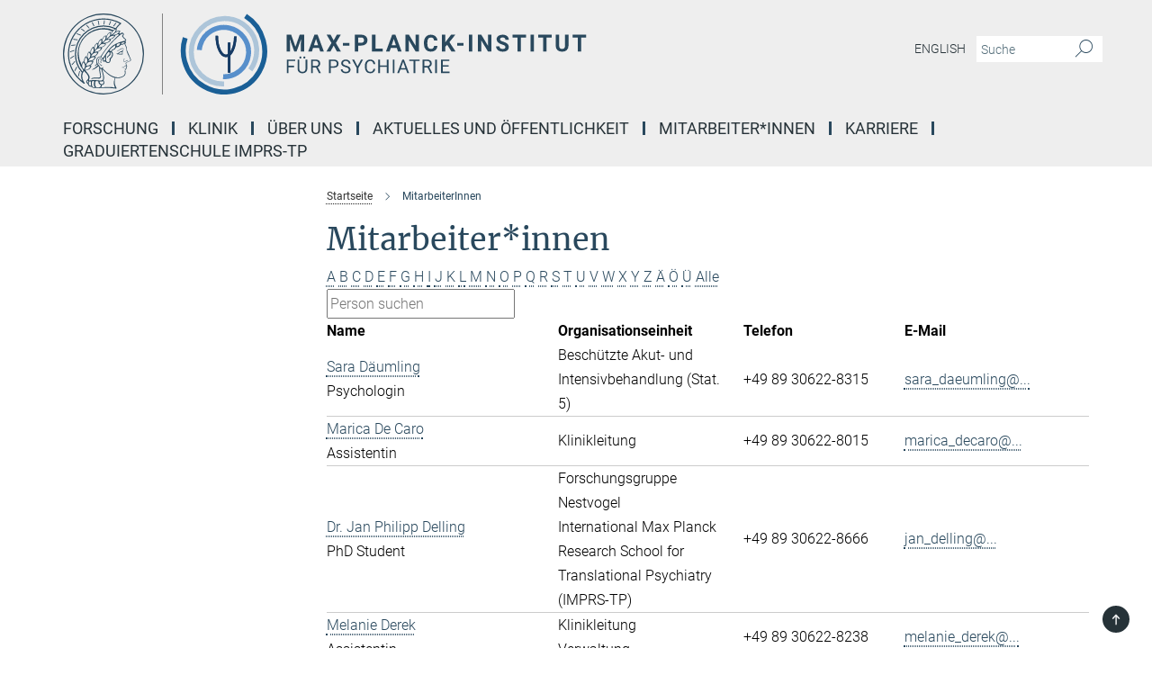

--- FILE ---
content_type: text/html; charset=utf-8
request_url: https://www.psych.mpg.de/24419/staff?letter=D&previous_letter=P
body_size: 14778
content:
<!DOCTYPE html>
<html prefix="og: http://ogp.me/ns#" lang="de">
<head>
  <meta http-equiv="X-UA-Compatible" content="IE=edge">
  <meta content="width=device-width, initial-scale=1.0" name="viewport">
  <meta http-equiv="Content-Type" content="text/html; charset=utf-8"/>
  <title>MitarbeiterInnen</title>
  
  <meta name="keywords" content="" /><meta name="description" content="" />
  
  
<meta property="og:title" content="MitarbeiterInnen">
<meta property="og:description" content="">
<meta property="og:type" content="website">
<meta property="og:url" content="https://www.psych.mpg.de/24419/staff">
<meta property="og:image" content="https://www.psych.mpg.de/assets/og-logo-281c44f14f2114ed3fe50e666618ff96341055a2f8ce31aa0fd70471a30ca9ed.jpg">


  
  


  <meta name="msapplication-TileColor" content="#fff" />
<meta name="msapplication-square70x70logo" content="/assets/touch-icon-70x70-16c94b19254f9bb0c9f8e8747559f16c0a37fd015be1b4a30d7d1b03ed51f755.png" />
<meta name="msapplication-square150x150logo" content="/assets/touch-icon-150x150-3b1e0a32c3b2d24a1f1f18502efcb8f9e198bf2fc47e73c627d581ffae537142.png" />
<meta name="msapplication-wide310x150logo" content="/assets/touch-icon-310x150-067a0b4236ec2cdc70297273ab6bf1fc2dcf6cc556a62eab064bbfa4f5256461.png" />
<meta name="msapplication-square310x310logo" content="/assets/touch-icon-310x310-d33ffcdc109f9ad965a6892ec61d444da69646747bd88a4ce7fe3d3204c3bf0b.png" />
<link rel="apple-touch-icon" type="image/png" href="/assets/touch-icon-180x180-a3e396f9294afe6618861344bef35fc0075f9631fe80702eb259befcd682a42c.png" sizes="180x180">
<link rel="icon" type="image/png" href="/assets/touch-icon-32x32-143e3880a2e335e870552727a7f643a88be592ac74a53067012b5c0528002367.png" sizes="32x32">

  <link rel="preload" href="/assets/roboto-v20-latin-ext_latin_greek-ext_greek_cyrillic-ext_cyrillic-700-8d2872cf0efbd26ce09519f2ebe27fb09f148125cf65964890cc98562e8d7aa3.woff2" as="font" type="font/woff2" crossorigin="anonymous">
  
  
  
  <script>var ROOT_PATH = '/';var LANGUAGE = 'de';var PATH_TO_CMS = 'https://mpipsykl.iedit.mpg.de';var INSTANCE_NAME = 'mpipsykl';</script>
  
      <link rel="stylesheet" media="all" href="/assets/responsive_live_blue-1d7255b4d015a52b4e4627dda8f2c44a02457e7c528b50cb5bb21b31a3d27288.css" />
    <link rel="stylesheet" media="all" href="/assets/responsive/headerstylesheets/mpipsykl-header-17229aa9441ef1022277745d771b5ef1fb05dda3a9d7b887295dbfc985a2a810.css" />

<script>
  window.addEventListener("load", function() {
    var linkElement = document.createElement("link");
    linkElement.rel="stylesheet";
    linkElement.href="/assets/katex/katex-4c5cd0d7a0c68fd03f44bf90378c50838ac39ebc09d5f02a7a9169be65ab4d65.css";
    linkElement.media="all";
    document.head.appendChild(linkElement);
  });
</script>


  

  

  <script>
  if(!window.DCLGuard) {
    window.DCLGuard=true;
  }
</script>
<script type="module">
//<![CDATA[
document.body.addEventListener('Base',function(){  (function (global) {
    if (global.MpgApp && global.MpgApp.object) {
      global.MpgApp.object.id = +'24419';
    }
  }(window));
});
/*-=deferred=-*/
//]]>
</script>
  <link rel="canonical" href="https://www.psych.mpg.de/24419/staff" />


  
  <meta name="csrf-param" content="authenticity_token" />
<meta name="csrf-token" content="hE-QPD2asnMB5yerin0YKlpKGrWEesPMelXpw0yUDzD43-coVrdBH-gpAJArguK_HyZkkiJYr1LCKBwCEXEG_w" />
  <meta name="generator" content="JustRelate CX Cloud (www.justrelate.com)" />
  
  
      <link rel="alternate" hreflang="de" href="https://www.psych.mpg.de/24419/staff" />


  
    <script type="module" >
      window.allHash = { 'manifest':'/assets/manifest-04024382391bb910584145d8113cf35ef376b55d125bb4516cebeb14ce788597','responsive/modules/display_pubman_reference_counter':'/assets/responsive/modules/display_pubman_reference_counter-8150b81b51110bc3ec7a4dc03078feda26b48c0226aee02029ee6cf7d5a3b87e','responsive/modules/video_module':'/assets/responsive/modules/video_module-231e7a8449475283e1c1a0c7348d56fd29107c9b0d141c824f3bd51bb4f71c10','responsive/live/annual_report_overview':'/assets/responsive/live/annual_report_overview-f7e7c3f45d3666234c0259e10c56456d695ae3c2df7a7d60809b7c64ce52b732','responsive/live/annual_review_overview':'/assets/responsive/live/annual_review_overview-49341d85de5d249f2de9b520154d516e9b4390cbf17a523d5731934d3b9089ec','responsive/live/deferred-picture-loader':'/assets/responsive/live/deferred-picture-loader-088fb2b6bedef1b9972192d465bc79afd9cbe81cefd785b8f8698056aa04cf93','responsive/live/employee':'/assets/responsive/live/employee-ac8cd3e48754c26d9eaf9f9965ab06aca171804411f359cbccd54a69e89bc31c','responsive/live/employee_landing_page':'/assets/responsive/live/employee_landing_page-ac8cd3e48754c26d9eaf9f9965ab06aca171804411f359cbccd54a69e89bc31c','responsive/live/employee_search':'/assets/responsive/live/employee_search-47a41df3fc7a7dea603765ad3806515b07efaddd7cf02a8d9038bdce6fa548a1','responsive/live/event_overview':'/assets/responsive/live/event_overview-817c26c3dfe343bed2eddac7dd37b6638da92babec077a826fde45294ed63f3c','responsive/live/gallery_overview':'/assets/responsive/live/gallery_overview-459edb4dec983cc03e8658fafc1f9df7e9d1c78786c31d9864e109a04fde3be7','responsive/live/institute_page':'/assets/responsive/live/institute_page-03ec6d8aaec2eff8a6c1522f54abf44608299523f838fc7d14db1e68d8ec0c7a','responsive/live/institutes_map':'/assets/responsive/live/institutes_map-588c0307e4a797238ba50134c823708bd3d8d640157dc87cf24b592ecdbd874e','responsive/live/job_board':'/assets/responsive/live/job_board-0db2f3e92fdcd350960e469870b9bef95adc9b08e90418d17a0977ae0a9ec8fd','responsive/live/newsroom':'/assets/responsive/live/newsroom-c8be313dabf63d1ee1e51af14f32628f2c0b54a5ef41ce999b8bd024dc64cad2','responsive/live/organigramm':'/assets/responsive/live/organigramm-18444677e2dce6a3c2138ce8d4a01aca7e84b3ea9ffc175b801208634555d8ff','responsive/live/research_page':'/assets/responsive/live/research_page-c8be313dabf63d1ee1e51af14f32628f2c0b54a5ef41ce999b8bd024dc64cad2','responsive/live/science_gallery_overview':'/assets/responsive/live/science_gallery_overview-5c87ac26683fe2f4315159efefa651462b87429147b8f9504423742e6b7f7785','responsive/live/tabcard':'/assets/responsive/live/tabcard-be5f79406a0a3cc678ea330446a0c4edde31069050268b66ce75cfda3592da0d','live/advent_calendar':'/assets/live/advent_calendar-4ef7ec5654db2e7d38c778dc295aec19318d2c1afcbbf6ac4bfc2dde87c57f12','live/employee':'/assets/live/employee-fb8f504a3309f25dbdd8d3cf3d3f55c597964116d5af01a0ba720e7faa186337','live/employee_landing_page':'/assets/live/employee_landing_page-fb8f504a3309f25dbdd8d3cf3d3f55c597964116d5af01a0ba720e7faa186337','live/gallery_overview':'/assets/live/gallery_overview-18a0e0553dd83304038b0c94477d177e23b8b98bff7cb6dd36c7c99bf8082d12','live/podcast_page':'/assets/live/podcast_page-fe7023d277ed2b0b7a3228167181231631915515dcf603a33f35de7f4fd9566f','live/video_page':'/assets/live/video_page-62efab78e58bdfd4531ccfc9fe3601ea90abeb617a6de220c1d09250ba003d37','responsive/mpg_common/live/dropdown_list':'/assets/responsive/mpg_common/live/dropdown_list-71372d52518b3cb50132756313972768fdec1d4fa3ffa38e6655696fe2de5c0b','responsive/mpg_common/live/event_calendar':'/assets/responsive/mpg_common/live/event_calendar-719dd7e7333c7d65af04ddf8e2d244a2646b5f16d0d7f24f75b0bb8c334da6a5','responsive/mpg_common/live/event_registration':'/assets/responsive/mpg_common/live/event_registration-e6771dca098e37c2858ff2b690497f83a2808b6c642e3f4540e8587e1896c84e','responsive/mpg_common/live/expandable':'/assets/responsive/mpg_common/live/expandable-e2143bde3d53151b5ff7279eaab589f3fefb4fd31278ca9064fd6b83b38d5912','responsive/mpg_common/live/gallery_youtube_video':'/assets/responsive/mpg_common/live/gallery_youtube_video-b859711b59a5655b5fa2deb87bd0d137460341c3494a5df957f750c716970382','responsive/mpg_common/live/interactive_table':'/assets/responsive/mpg_common/live/interactive_table-bff65d6297e45592f8608cd64814fc8d23f62cb328a98b482419e4c25a31fdde','responsive/mpg_common/live/intersection-observer':'/assets/responsive/mpg_common/live/intersection-observer-9e55d6cf2aac1d0866ac8588334111b664e643e4e91b10c5cbb42315eb25d974','responsive/mpg_common/live/main_menu':'/assets/responsive/mpg_common/live/main_menu-43966868573e0e775be41cf218e0f15a6399cf3695eb4297bae55004451acada','responsive/mpg_common/live/news_publication_overview':'/assets/responsive/mpg_common/live/news_publication_overview-d1aae55c18bfd7cf46bad48f7392e51fc1b3a3b887bc6312a39e36eaa58936fa','responsive/mpg_common/live/reverse':'/assets/responsive/mpg_common/live/reverse-9d6a32ce7c0f41fbc5249f8919f9c7b76cacd71f216c9e6223c27560acf41c8b','responsive/mpg_common/live/shuffle':'/assets/responsive/mpg_common/live/shuffle-14b053c3d32d46209f0572a91d3240487cd520326247fc2f1c36ea4d3a6035eb','responsive/mpg_common/live/slick_lazyloader':'/assets/responsive/mpg_common/live/slick_lazyloader-ea2704816b84026f362aa3824fcd44450d54dffccb7fca3c853d2f830a5ce412','responsive/mpg_common/live/video':'/assets/responsive/mpg_common/live/video-55b7101b2ac2622a81eba0bdefd94b5c5ddf1476b01f4442c3b1ae855b274dcf','responsive/mpg_common/live/youtube_extension':'/assets/responsive/mpg_common/live/youtube_extension-2b42986b3cae60b7e4153221d501bc0953010efeadda844a2acdc05da907e90f','preview/_pdf_sorting':'/assets/preview/_pdf_sorting-8fa7fd1ef29207b6c9a940e5eca927c26157f93f2a9e78e21de2578e6e06edf0','preview/advent_calendar':'/assets/preview/advent_calendar-4ef7ec5654db2e7d38c778dc295aec19318d2c1afcbbf6ac4bfc2dde87c57f12','preview/annual_review_search':'/assets/preview/annual_review_search-8fa7fd1ef29207b6c9a940e5eca927c26157f93f2a9e78e21de2578e6e06edf0','preview/edit_overlays':'/assets/preview/edit_overlays-cef31afd41d708f542672cc748b72a6b62ed10df9ee0030c11a0892ae937db70','preview/employee':'/assets/preview/employee-fb8f504a3309f25dbdd8d3cf3d3f55c597964116d5af01a0ba720e7faa186337','preview/employee_landing_page':'/assets/preview/employee_landing_page-fb8f504a3309f25dbdd8d3cf3d3f55c597964116d5af01a0ba720e7faa186337','preview/gallery_overview':'/assets/preview/gallery_overview-ca27fbd8e436a0f15e28d60a0a4a5861f7f9817b9cb44cb36ae654ebe03eec2a','preview/lodash':'/assets/preview/lodash-01fbab736a95109fbe4e1857ce7958edc28a78059301871a97ed0459a73f92d2','preview/overlay':'/assets/preview/overlay-4b3006f01cc2a80c44064f57acfdb24229925bbf211ca5a5e202b0be8cd2e66e','preview/overlay_ajax_methods':'/assets/preview/overlay_ajax_methods-0cceedf969995341b0aeb5629069bf5117896d2b053822e99f527e733430de65','preview/pdf_overview':'/assets/preview/pdf_overview-8fa7fd1ef29207b6c9a940e5eca927c26157f93f2a9e78e21de2578e6e06edf0','preview/podcast_page':'/assets/preview/podcast_page-8b696f28fe17c5875ac647a54463d6cf4beda5fa758ba590dd50d4f7d11e02a0','preview/preview':'/assets/preview/preview-7d20d27ffa274bf0336cbf591613fbbffd4fa684d745614240e81e11118b65c2','preview/science_gallery_overview':'/assets/preview/science_gallery_overview-00600feadb223d3b4cb5432a27cc6bee695f2b95225cb9ecf2e9407660ebcc35','preview/video_page':'/assets/preview/video_page-5359db6cf01dcd5736c28abe7e77dabdb4c7caa77184713f32f731d158ced5a8','preview_manifest':'/assets/preview_manifest-04024382391bb910584145d8113cf35ef376b55d125bb4516cebeb14ce788597','editmarker':'/assets/editmarker-b8d0504e39fbfef0acc731ba771c770852ec660f0e5b8990b6d367aefa0d9b9c','live':'/assets/live-4aa8e228b0242df1d2d064070d3be572a1ad3e67fe8c70b092213a5236b38737','print':'/assets/print-08c7a83da7f03ca9674c285c1cc50a85f44241f0bcef84178df198c8e9805c3c','mpg_base':'/assets/mpg_base-161fbafcd07f5fc9b56051e8acd88e712c103faef08a887e51fdcf16814b7446','mpg_fouc':'/assets/mpg_fouc-e8a835d89f91cf9c99be7a651f3ca1d04175934511621130554eef6aa910482c','mpg_amd':'/assets/mpg_amd-7c9ab00ac1b3a8c78cac15f76b6d33ed50bb1347cea217b0848031018ef80c94','mpg_amd_bundle':'/assets/mpg_amd_bundle-932e0d098e1959a6b4654b199e4c02974ab670115222c010a0bcc14756fce071','responsive/friendlycaptcha/widget.module.min':'/assets/responsive/friendlycaptcha/widget.module.min-19cabfb2100ce6916acaa628a50895f333f8ffb6a12387af23054565ee2122f2','responsive/honeybadger.min':'/assets/responsive/honeybadger.min-213763a8258237e8c4d12f0dbd98d8a966023b02f7433c1a05c1bace6ef120ec','responsive_live':'/assets/responsive_live-d4b4a938cbf67a69dc6ba9767c95bb10486874f069e457abc2ad6f53c7126fac','katex/katex':'/assets/katex/katex-ca9d4097b1925d5d729e5c4c7ffcdb44112ba08c53e7183feb26afa6927cc4fd','responsive/tsmodules/cashew':'/assets/responsive/tsmodules/cashew-f2b3a6f988f933937212c2239a5008703225511ab19b4a6d6cbead2e9904ae21','responsive/tsmodules/datahandler':'/assets/responsive/tsmodules/datahandler-18b09253aa824ba684b48d41aea5edb6321851210404bdc3c47922c961181980','responsive/tsmodules/edit-menu':'/assets/responsive/tsmodules/edit-menu-ed8038730fbc4b64d700f28f3ccdcc8c33cc558e1182af3f37b6b4374a3ad3b6','responsive/tsmodules/edit':'/assets/responsive/tsmodules/edit-80ca9b5137f2eeb575e45f3ff1fd611effb73bd27d9f920d5f758c27a4212067','responsive/tsmodules/image-information':'/assets/responsive/tsmodules/image-information-2766379bd0ae7c612169084e5437d5662006eec54acbecba9f83ac8773ac20fa','responsive/tsmodules/languages':'/assets/responsive/tsmodules/languages-33d886fa0f8a758ac8817dfaf505c136d22e86a95988298f3b14cf46c870a586','responsive/tsmodules/menu':'/assets/responsive/tsmodules/menu-dc7cee42b20a68a887e06bb1979d6ecc601ff8dd361b80cc6a8190e33ab7f005','responsive/tsmodules/notify':'/assets/responsive/tsmodules/notify-44b67b61195156d3827af8dfd00797cd327f013dc404720659f2d3da19cf6f77','responsive/tsmodules/virtual-form':'/assets/responsive/tsmodules/virtual-form-31974440dbd9f79534149b9376a63b1f2e0b542abb5ba898e4fbaeef377d66ca' }
    </script>
    <script type="module">
//<![CDATA[
document.body.addEventListener('AMD',function(){    requirejs.config({
      waitSeconds:0,
      paths: allHash
    })
});
/*-=deferred=-*/
//]]>
</script></head>

 <body class="mpipsykl employee_list  language-de" id="top">
  
  
  

<header class="navbar hero navigation-on-bottom">

  <div class="container remove-padding header-main-container">


    <div class="navbar-header">
        <a class="navbar-brand mpg-icon mpg-icon-logo language-de language-deblue" aria-label="Logo Max Planck Institut für Psychiatrie, zur Startseite" href="/"></a>
    </div>

    <div class="lang-search">
      <div class="collapse navbar-collapse bs-navbar-collapse">
        <ul class="hidden-xs hidden-sm nav navbar-nav navbar-right navbar-meta">
          <li class="language-switcher-links">
            
    <a href="/en">English</a>


          </li>
          <li>
            <form class="navbar-form navbar-left search-field hidden-xs" role="search" action="/2464/suchergebnis" accept-charset="UTF-8" method="get">
  <div class="form-group noindex">
    <input class="form-control searchfield"
      name="searchfield"
      placeholder="Suche"
      value=""
      type="search"
      aria-label="Bitte geben Sie einen Suchbegriff ein."
    />
    <button class="btn btn-default searchbutton" aria-label="Suche">
      <i class="mpg-icon mpg-icon-search" role="img" aria-hidden="true"></i>
    </button>
  </div>
</form>
          </li>
          <li>
            
          </li>

        </ul>
      </div>
    </div>


    <div class="navbar-title-wrapper">

      <nav class="navbar navbar-default" aria-label="Hauptnavigation">
        <div class="navbar-header">
          <div class="visible-xs visible-sm">
            <button class="nav-btn navbar-toggle" type="button" data-toggle="collapse" data-target="#main-navigation-container" aria-haspopup="true" aria-expanded="false" aria-label="Hauptnavigations-Schalter">
              <svg width="40" height="40" viewBox="-25 -25 50 50">
                <circle cx="0" cy="0" r="25" fill="none"/>
                <rect class="burgerline-1" x="-15" y="-12" width="30" height="4" fill="black"/>
                <rect class="burgerline-2" x="-15" y="-2" width="30" height="4" fill="black"/>
                <rect class="burgerline-3" x="-15" y="8" width="30" height="4" fill="black"/>
              </svg>
            </button>
          </div>
        </div>

        <div class="collapse navbar-collapse js-navbar-collapse noindex" id="main-navigation-container">

          <div class="mobile-search-pwa-container">
            <div class="mobile-search-container">
              <form class="navbar-form navbar-left search-field visible-sm visible-xs mobile clearfix" role="search" action="/2464/suchergebnis" accept-charset="UTF-8" method="get">
  <div class="form-group noindex">
    <input class="form-control searchfield"
      name="searchfield"
      placeholder="Suche"
      value=""
      type="search"
      aria-label="Bitte geben Sie einen Suchbegriff ein."
    />
    <button class="btn btn-default searchbutton" aria-label="Suche">
      <i class="mpg-icon mpg-icon-search" role="img" aria-hidden="true"></i>
    </button>
  </div>
</form>
            </div>
              
          </div>

          
            <ul class="nav navbar-nav col-xs-12" id="main_nav" data-timestamp="2026-01-21T14:29:21.336Z">
<li class="dropdown mega-dropdown clearfix" tabindex="0" data-positioning="0"><a class="main-navi-item dropdown-toggle undefined" id="Root-de.0" href="/research">Forschung<span></span></a></li>
<li class="dropdown mega-dropdown clearfix" tabindex="0" data-positioning="3">
<a class="main-navi-item dropdown-toggle undefined" id="Root-de.1">Klinik<span class="arrow-dock"></span></a><a class="dropdown-toggle visible-xs visible-sm" data-no-bs-toggle="dropdown" role="button" aria-expanded="false" aria-controls="flyout-Root-de.1"><span class="mpg-icon mpg-icon-down2"></span></a><ul id="flyout-Root-de.1" class="col-xs-12 dropdown-menu  mega-dropdown-menu row">
<li class="col-xs-12 col-sm-4 menu-column"><ul class="main">
<li class="dropdown-title"><a href="/klinik" id="Root-de.1.0.0">Herzlich Willkommen</a></li>
<li class="dropdown-title"><a href="/832979/ambulanzen" id="Root-de.1.0.1">Ambulanzen</a></li>
<li class="dropdown-title"><a href="/tagkliniken" id="Root-de.1.0.2">Tagkliniken</a></li>
<li class="dropdown-title"><a href="/832631/stationen" id="Root-de.1.0.3">Stationen</a></li>
</ul></li>
<li class="col-xs-12 col-sm-4 menu-column"><ul class="main">
<li class="dropdown-title"><a href="/2593653/fuer-patienten-und-besucher" id="Root-de.1.1.0">Für Patient*innen und Besucher*innen</a></li>
<li class="dropdown-title"><a href="/zuweiser" id="Root-de.1.1.1">Für unsere Zuweiser*innen</a></li>
<li class="dropdown-title"><a href="/1448302/clinic" id="Root-de.1.1.2">Klinische Studien</a></li>
</ul></li>
<li class="col-xs-12 col-sm-4 menu-column"><ul class="main">
<li class="dropdown-title"><a href="/833603/therapien" id="Root-de.1.2.0">Therapieangebote</a></li>
<li class="dropdown-title"><a href="/1941099/diagnostik" id="Root-de.1.2.1">Diagnostik</a></li>
<li class="dropdown-title"><a href="/gutachten" id="Root-de.1.2.2">Gutachten</a></li>
</ul></li>
</ul>
</li>
<li class="dropdown mega-dropdown clearfix" tabindex="0" data-positioning="2">
<a class="main-navi-item dropdown-toggle undefined" id="Root-de.2">Über Uns<span class="arrow-dock"></span></a><a class="dropdown-toggle visible-xs visible-sm" data-no-bs-toggle="dropdown" role="button" aria-expanded="false" aria-controls="flyout-Root-de.2"><span class="mpg-icon mpg-icon-down2"></span></a><ul id="flyout-Root-de.2" class="col-xs-12 dropdown-menu  mega-dropdown-menu row">
<li class="col-xs-12 col-sm-4 menu-column"><ul class="main">
<li class="dropdown-title"><a href="/24382/institute" id="Root-de.2.0.0">Ziele des Instituts</a></li>
<li class="dropdown-title"><a href="/40994/organisation" id="Root-de.2.0.1">Organisation</a></li>
<li class="dropdown-title"><a href="/2100012/the_clinic" id="Root-de.2.0.2">Forschungsklinik</a></li>
</ul></li>
<li class="col-xs-12 col-sm-4 menu-column"><ul class="main">
<li class="dropdown-title"><a href="/2147553/history_uc" id="Root-de.2.1.0">Geschichte</a></li>
<li class="dropdown-title"><a href="/49413/archive" id="Root-de.2.1.1">Historisches Archiv</a></li>
<li class="dropdown-title"><a href="/1749518/contact" id="Root-de.2.1.2">Kontakt</a></li>
</ul></li>
</ul>
</li>
<li class="dropdown mega-dropdown clearfix" tabindex="0" data-positioning="3">
<a class="main-navi-item dropdown-toggle undefined" id="Root-de.3">Aktuelles und Öffentlichkeit<span class="arrow-dock"></span></a><a class="dropdown-toggle visible-xs visible-sm" data-no-bs-toggle="dropdown" role="button" aria-expanded="false" aria-controls="flyout-Root-de.3"><span class="mpg-icon mpg-icon-down2"></span></a><ul id="flyout-Root-de.3" class="col-xs-12 dropdown-menu  mega-dropdown-menu row">
<li class="col-xs-12 col-sm-4 menu-column"><ul class="main">
<li class="dropdown-title"><a href="/news" id="Root-de.3.0.0">News</a></li>
<li class="dropdown-title"><a href="/presse" id="Root-de.3.0.1">Unser Institut in der Presse</a></li>
<li class="dropdown-title"><a href="/probandensuche" id="Root-de.3.0.2">Proband*innensuche</a></li>
<li class="dropdown-title"><a href="/2253153/100-jahre" id="Root-de.3.0.3">100 Jahre</a></li>
</ul></li>
<li class="col-xs-12 col-sm-4 menu-column"><ul class="main"><li class="dropdown-title">
<a id="Root-de.3.1.0">Veranstaltungen</a><ul>
<li><a href="/wissenschaftliche-veranstaltungen" id="Root-de.3.1.0.0">Seminare</a></li>
<li><a href="/mindmatters" id="Root-de.3.1.0.1">Reihe "Mind Matters"</a></li>
<li><a href="/2494525/highlights" id="Root-de.3.1.0.2">Highlights</a></li>
</ul>
</li></ul></li>
<li class="col-xs-12 col-sm-4 menu-column"><ul class="main">
<li class="dropdown-title"><a href="/refpsych" id="Root-de.3.2.0">Flüchtlingsprojekt</a></li>
<li class="dropdown-title"><a href="/2007179/yearbook" id="Root-de.3.2.1">Jahrbuchbeiträge</a></li>
<li class="dropdown-title"><a class="external" href="https://www.max-wissen.de/" target="_blank" id="Root-de.3.2.2">Schüler-Lehrer-Portal</a></li>
<li class="dropdown-title"><a href="/2427106/tierversuche" id="Root-de.3.2.3">Tierversuche</a></li>
</ul></li>
</ul>
</li>
<li class="dropdown mega-dropdown clearfix" tabindex="0" data-positioning="0"><a class="main-navi-item dropdown-toggle undefined" id="Root-de.4" href="/24419/staff">Mitarbeiter*innen<span></span></a></li>
<li class="dropdown mega-dropdown clearfix" tabindex="0" data-positioning="2">
<a class="main-navi-item dropdown-toggle undefined" id="Root-de.5">Karriere<span class="arrow-dock"></span></a><a class="dropdown-toggle visible-xs visible-sm" data-no-bs-toggle="dropdown" role="button" aria-expanded="false" aria-controls="flyout-Root-de.5"><span class="mpg-icon mpg-icon-down2"></span></a><ul id="flyout-Root-de.5" class="col-xs-12 dropdown-menu  mega-dropdown-menu row">
<li class="col-xs-12 col-sm-4 menu-column"><ul class="main">
<li class="dropdown-title"><a href="/karriere" id="Root-de.5.0.0">Allgemeines</a></li>
<li class="dropdown-title"><a href="/2280489/chancengleichheit" id="Root-de.5.0.1">Chancengleichheit</a></li>
<li class="dropdown-title"><a href="/2901316/stellenangebote" id="Root-de.5.0.2">Stellenangebote</a></li>
<li class="dropdown-title"><a href="/1461477/phd" id="Root-de.5.0.3">PhD Programme</a></li>
<li class="dropdown-title"><a href="/49773/ausbildung" id="Root-de.5.0.4">Ausbildung für Azubis &amp; Bufdis</a></li>
<li class="dropdown-title"><a href="/1643351/tips" id="Root-de.5.0.5">Tipps zur Bewerbung</a></li>
</ul></li>
<li class="col-xs-12 col-sm-4 menu-column"><ul class="main">
<li class="dropdown-title"><a href="/pj" id="Root-de.5.1.0">Praktisches Jahr (PJ) &amp; Famulatur </a></li>
<li class="dropdown-title"><a href="/1643557/weiterbildung" id="Root-de.5.1.1">Aus- und Weiterbildung für Ärzt*nnen</a></li>
<li class="dropdown-title"><a href="/2964105/weiterbildung-pflege" id="Root-de.5.1.2">Weiterbildung für Pflegekräfte</a></li>
<li class="dropdown-title"><a href="/2959560/aus-und-weiterbildung-fuer-psycholog-innen" id="Root-de.5.1.3">Aus- und Weiterbildung für Psycholog*innen</a></li>
<li class="dropdown-title"><a href="/1633616/funding" id="Root-de.5.1.4">Förderprogramme</a></li>
</ul></li>
</ul>
</li>
<li class="dropdown mega-dropdown clearfix" tabindex="0" data-positioning="0"><a class="main-navi-item dropdown-toggle undefined" id="Root-de.6" href="/2814459/imprs-tp">Graduiertenschule IMPRS-TP<span></span></a></li>
</ul>

          <div class="text-center language-switcher visible-xs visible-sm">
            
    <a href="/en">English</a>


          </div>
        </div>
      </nav>
    </div>
  </div>
</header>

<header class="container-full-width visible-print-block">
  <div class="container">
    <div class="row">
      <div class="col-xs-12">
        <div class="content">
              <span class="mpg-icon mpg-icon-logo custom-print-header language-de">
                Max Planck Institut für Psychiatrie
              </span>
        </div>
      </div>
    </div>
  </div>
</header>

<script type="module">
//<![CDATA[
document.body.addEventListener('Base',function(){  var mainMenu;
  if(typeof MpgCommon != "undefined") {
    mainMenu = new MpgCommon.MainMenu();
  }
});
/*-=deferred=-*/
//]]>
</script>
  
  <div id="page_content">
    <div class="container content-wrapper">
  <div class="row">
    <main>
      <article class="col-md-9 col-md-push-3">
        <div class="content py-0">
          <div class="noindex">
  <nav class="hidden-print" aria-label="Breadcrumb">
    <ol class="breadcrumb clearfix" vocab="http://schema.org/" typeof="BreadcrumbList">

          <li class="breadcrumb-item" property="itemListElement" typeof="ListItem">
            <a property="item"
               typeof="WebPage"
               href="/"
               class=""
               title="">
              <span property="name">Startseite</span>
            </a>
            <meta property="position" content="1">
          </li>
      <li class="breadcrumb-item active" property="itemListElement" typeof="ListItem" aria-current="page">
        <span property="name">MitarbeiterInnen</span>
        <meta property="position" content="2">
      </li>
    </ol>
  </nav>
</div>


        </div>
        

    <h1 class="page-titledesc">Mitarbeiter*innen</h1>
    <div class="meta-information">
      
    </div>
    <div class="employee_list">
        <div class="search_letters">
          <div class="dotted_line"></div>

          <div class="letters"><a class="" href="/24419/staff?letter=A&amp;previous_letter=D">A</a> <a class="" href="/24419/staff?letter=B&amp;previous_letter=D">B</a> <a class="" href="/24419/staff?letter=C&amp;previous_letter=D">C</a> <a class="current" href="/24419/staff?letter=D&amp;previous_letter=D">D</a> <a class="" href="/24419/staff?letter=E&amp;previous_letter=D">E</a> <a class="" href="/24419/staff?letter=F&amp;previous_letter=D">F</a> <a class="" href="/24419/staff?letter=G&amp;previous_letter=D">G</a> <a class="" href="/24419/staff?letter=H&amp;previous_letter=D">H</a> <a class="" href="/24419/staff?letter=I&amp;previous_letter=D">I</a> <a class="" href="/24419/staff?letter=J&amp;previous_letter=D">J</a> <a class="" href="/24419/staff?letter=K&amp;previous_letter=D">K</a> <a class="" href="/24419/staff?letter=L&amp;previous_letter=D">L</a> <a class="" href="/24419/staff?letter=M&amp;previous_letter=D">M</a> <a class="" href="/24419/staff?letter=N&amp;previous_letter=D">N</a> <a class="" href="/24419/staff?letter=O&amp;previous_letter=D">O</a> <a class="" href="/24419/staff?letter=P&amp;previous_letter=D">P</a> <a class="" href="/24419/staff?letter=Q&amp;previous_letter=D">Q</a> <a class="" href="/24419/staff?letter=R&amp;previous_letter=D">R</a> <a class="" href="/24419/staff?letter=S&amp;previous_letter=D">S</a> <a class="" href="/24419/staff?letter=T&amp;previous_letter=D">T</a> <a class="" href="/24419/staff?letter=U&amp;previous_letter=D">U</a> <a class="" href="/24419/staff?letter=V&amp;previous_letter=D">V</a> <a class="" href="/24419/staff?letter=W&amp;previous_letter=D">W</a> <a class="" href="/24419/staff?letter=X&amp;previous_letter=D">X</a> <a class="" href="/24419/staff?letter=Y&amp;previous_letter=D">Y</a> <a class="" href="/24419/staff?letter=Z&amp;previous_letter=D">Z</a> <a class="" href="/24419/staff?letter=%C3%84&amp;previous_letter=D">Ä</a> <a class="" href="/24419/staff?letter=%C3%96&amp;previous_letter=D">Ö</a> <a class="" href="/24419/staff?letter=%C3%9C&amp;previous_letter=D">Ü</a> <a class=" all" href="/24419/staff?letter=Alle&amp;previous_letter=D">Alle</a></div>

          <div class="search">
            <form action="/24419/staff" accept-charset="UTF-8" method="post"><input type="hidden" name="authenticity_token" value="OhLQVDv28cbG6ASDVwTXVKPkN_pRqW5akuqtB74A77RkDC_i6d0xfq87rz6lhrgQA5ODAfhLvv86dfL1P1BIZQ" autocomplete="off" />
              <input type="text" name="search" id="search" value="" class="text_input default_text" title="Person suchen" placeholder="Person suchen" />
</form>          </div>

          <div class="dotted_line"></div>
        </div>

        <div class="content">
          <div>
            
          </div>

          <table class="table_without_sidebar dataTable" data-length="20" data-show-filter="false"><thead><tr><th class="name first" data-column="name">Name</th><th class="extras" data-column="extras">Organisationseinheit</th><th class="phone" data-column="phone">Telefon</th><th class="email last" data-column="email">E-Mail</th></tr><tr><td colspan="4"></td></tr></thead><tbody><tr class="last"><td class="name first"><a title="Weitere Informationen zu Sara Däumling" href="/person/141775/24419"><span class="icon link_like_text employee_name">Sara Däumling</span></a><div class="position">Psychologin</div></td><td class="extras"><ul><li>Beschützte Akut- und Intensivbehandlung (Stat. 5)</li></ul></td><td class="phone"><ul class="no_list_icon"><li>+49 89 30622-8315</li></ul></td><td class="email last"><a data-indirect-mail="true" href="mailto:afd65d045c1f40fd553ca3622977ce3b0c7bcd1e4aed26216cd585">sara_daeumling@...</a></td></tr><tr class="last"><td class="name first"><a title="Weitere Informationen zu Marica De Caro" href="/person/134166/24419"><span class="icon link_like_text employee_name">Marica De Caro</span></a><div class="position">Assistentin</div></td><td class="extras"><ul><li>Klinikleitung</li></ul></td><td class="phone"><ul class="no_list_icon"><li>+49 89 30622-8015</li></ul></td><td class="email last"><a data-indirect-mail="true" href="mailto:b1d65d0c601a7efc4532ae792850fe380661c65809f0316826d4">marica_decaro@...</a></td></tr><tr class="last"><td class="name first"><a title="Weitere Informationen zu Dr. Jan Philipp Delling" href="/person/131308/24419"><span class="icon link_like_text employee_name">Dr. Jan Philipp Delling</span></a><div class="position">PhD Student</div></td><td class="extras"><ul><li>Forschungsgruppe Nestvogel</li><li>International Max Planck Research School for Translational Psychiatry (IMPRS-TP)</li></ul></td><td class="phone"><ul class="no_list_icon"><li>+49 89 30622-8666</li></ul></td><td class="email last"><a data-indirect-mail="true" href="mailto:b6d6413a671e4df4493fa84b3763f728172cc30603ae3223">jan_delling@...</a></td></tr><tr class="last"><td class="name first"><a title="Weitere Informationen zu Melanie Derek" href="/person/142601/24419"><span class="icon link_like_text employee_name">Melanie Derek</span></a><div class="position">Assistentin</div></td><td class="extras"><ul><li>Klinikleitung</li><li>Verwaltung</li></ul></td><td class="phone"><ul class="no_list_icon"><li>+49 89 30622-8238</li></ul></td><td class="email last"><a data-indirect-mail="true" href="mailto:b1d243046d1244c74434bd6e2c50fe380661c65809f0316826d4">melanie_derek@...</a></td></tr><tr class="last"><td class="name first"><a title="Weitere Informationen zu Dr. Jan Deussing" href="/person/33482/24419"><span class="icon link_like_text employee_name">Dr. Jan Deussing</span></a><div class="position">Forschungsgruppenleiter</div></td><td class="extras"><ul><li>Core Unit Genetically Engineered Mouse Models (GEMMs)</li><li>Forschungsgruppe Deussing</li></ul></td><td class="phone"><ul class="no_list_icon"><li>+49 (0) 89-30622-8111</li></ul></td><td class="email last"><a data-indirect-mail="true" href="mailto:b8d25a1670124fff6021bc722478a0260f65801201">deussing@...</a></td></tr><tr class="last"><td class="name first"><a title="Weitere Informationen zu Timur Diachenko" href="/person/145882/24419"><span class="icon link_like_text employee_name">Timur Diachenko</span></a><div class="position">Fachinformatiker</div></td><td class="extras"><ul><li>EDV</li><li>IT</li></ul></td><td class="phone"><ul class="no_list_icon"><li>+49 89 30622-8505</li></ul></td><td class="email last"><a data-indirect-mail="true" href="mailto:a8de4210712445f14132a76e297be10b0f71d7150cae3b36259f84f2">timur_diachenko@...</a></td></tr><tr class="last"><td class="name first"><a title="Weitere Informationen zu Laura Diener-Hölzl" href="/person/33289/24419"><span class="icon link_like_text employee_name">Laura Diener-Hölzl</span></a><div class="position">Technische Assistenz</div></td><td class="extras"><ul><li>Dept. Genes and Environment</li></ul></td><td class="phone"><ul class="no_list_icon"><li>+49 (0) 89-30622-8210</li></ul></td><td class="email last"><a data-indirect-mail="true" href="mailto:b0d65a17622445f1453faa790760fd321c6a801b14e7782227">laura_diener@...</a></td></tr><tr class="last"><td class="name first"><a title="Weitere Informationen zu Melissa Dobler-Tahirovic" href="/person/130839/24419"><span class="icon link_like_text employee_name">Melissa Dobler-Tahirovic</span></a><div class="position"></div></td><td class="extras"><ul><li>Verwaltung</li></ul></td><td class="phone"><ul class="no_list_icon"><li>+49 89 30622-8714</li></ul></td><td class="email last"><a data-indirect-mail="true" href="mailto:b1d2430c700840c7443ead672262ce3b0c7bcd1e4aed26216cd585">melissa_dobler@...</a></td></tr><tr class="last"><td class="name first"><a title="Weitere Informationen zu Celina Döhnel" href="/person/155083/24419"><span class="icon link_like_text employee_name">Celina Döhnel</span></a><div class="position">Gastwissenschaftlerin</div></td><td class="extras"><ul></ul></td><td class="phone"></td><td class="email last"><a data-indirect-mail="true" href="mailto:"></a></td></tr><tr class="last"><td class="name first"><a title="Weitere Informationen zu Michael Doneck" href="/person/131942/24419"><span class="icon link_like_text employee_name">Michael Doneck</span></a><div class="position"></div></td><td class="extras"><ul><li>Sozialdienst</li></ul></td><td class="phone"><ul class="no_list_icon"><li>+49 89 30622-8673</li></ul></td><td class="email last"><a data-indirect-mail="true" href="mailto:b1de4c0d621e4dc7443ea16e247bce3b0c7bcd1e4aed26216cd585">michael_doneck@...</a></td></tr><tr class="last"><td class="name first"><a title="Weitere Informationen zu Leander Dony" href="/person/94810/24419"><span class="icon link_like_text employee_name">Leander Dony</span></a><div class="position">PhD Student</div></td><td class="extras"><ul><li>Dept. Genes and Environment</li><li>International Max Planck Research School for Translational Psychiatry (IMPRS-TP)</li></ul></td><td class="phone"><ul class="no_list_icon"><li>+49 (0) 89-30622-8327</li></ul></td><td class="email last"><a data-indirect-mail="true" href="mailto:b0d24e0b671e53c7443ea1720760fd321c6a801b14e7782227">leander_dony@...</a></td></tr><tr class="last"><td class="name first"><a title="Weitere Informationen zu Ying Du" href="/person/102002/24419"><span class="icon link_like_text employee_name">Ying Du</span></a><div class="position">PhD Studentin</div></td><td class="extras"><ul><li>Forschungsgruppe Deussing</li></ul></td><td class="phone"><ul class="no_list_icon"><li>+49 (0) 89-30622-8395</li></ul></td><td class="email last"><a data-indirect-mail="true" href="mailto:a5de41025c1f54d85022b6682f3ee33b182cca13">ying_du@...</a></td></tr><tr class="last"><td class="name first"><a title="Weitere Informationen zu Jasna Duric-Ilic" href="/person/137027/24419"><span class="icon link_like_text employee_name">Jasna Duric-Ilic</span></a><div class="position">Pflegefachkraft</div></td><td class="extras"><ul><li>Komplex-psychiatrische Station 3</li></ul></td><td class="phone"><ul class="no_list_icon"><li>+49 89 30622-1463</li></ul></td><td class="email last"><a data-indirect-mail="true" href="mailto:b6d65c0b622453f15325a6680760fd321c6a801b14e7782227">jasna_ristic@...</a></td></tr><tr class="last"><td class="name first"><a title="Weitere Informationen zu Petra Dürr" href="/person/111466/24419"><span class="icon link_like_text employee_name">Petra Dürr</span></a><div class="position">Sozialarbeiterin</div></td><td class="extras"><ul><li>Psychosoziale Beratung</li></ul></td><td class="phone"><ul class="no_list_icon"><li>+49 (0) 89-30622-8222</li></ul></td><td class="email last"><a data-indirect-mail="true" href="mailto:acd25b17622445ed4523bd4b3763f728172cc30603ae3223">petra_duerr@...</a></td></tr><tr class="last"><td class="name first"><a title="Weitere Informationen zu Lina Marie Dürrwald" href="/person/137030/24419"><span class="icon link_like_text employee_name">Lina Marie Dürrwald</span></a><div class="position">PhD Studentin, Ärztin</div></td><td class="extras"><ul><li>Dept. Falkai</li><li>Komplex-psychiatrische Station 3</li><li>Projektgruppe Raabe</li></ul></td><td class="phone"><ul class="no_list_icon"><li>+49 89 30622-8108</li></ul></td><td class="email last"><a data-indirect-mail="true" href="mailto:b0de41045c1f54fd5223b86a2b74ce3b0c7bcd1e4aed26216cd585">lina_duerrwald@...</a></td></tr></tbody></table>


        </div>
    </div>





      </article>
    </main>
    <aside class="sidebar">

  <div class="col-md-3 col-md-pull-9">
    <div class="sidebar-slider">
      <div class="side-nav-scroller">
        
      </div>
    </div>
    
    

  </div>
</aside>



  </div>
</div>

  </div>
  <div class="footer-wrap noindex">
  <footer class="container-full-width green footer trngl-footer hidden-print">
      <svg viewbox="0 0 1 1" style="width:100%; height:4em; overflow:visible" preserveAspectRatio="none">
        <path class="footer-triangle" d="M 0 1 L 1 0 L 1 1.1 L 0 1.1" fill="none"/>
      </svg>
    <div class="container invert">
      <div class="row">
        <div class="to-top-dummy"></div>
          <a id="to-top-button" class="to-top" href="#top">Top</a>
          <div class="col-md-12 columns-quicklinks-container">
            
                <div class="footer-focus">
  <h4 class="h3 footer-link-header" tabindex="0" aria-haspopup="true" aria-expanded="false">Quick Links <i class="mpg-icon mpg-icon-down2"></i></h4>
  <ul class="footer-links">
    <li><a class="" href="/2057700/research">Student*innen/Wissenschaftler*innen</a> </li>
    <li><a class="" href="/klinik">Patient*innen</a> </li>
    <li><a class="" href="/presse">Journalist*innen</a> </li>
  </ul>
</div>

                <div class="footer-focus">
  <h4 class="h3 footer-link-header" tabindex="0" aria-haspopup="true" aria-expanded="false">Social Media <i class="mpg-icon mpg-icon-down2"></i></h4>
  <ul class="footer-links">
    <li><a target="_blank" class="external" href="https://www.instagram.com/mpi_psychiatry/">Instagram</a> </li>
    <li><a target="_blank" class="external" href="https://www.linkedin.com/company/max-planck-institut-f%C3%BCr-psychiatrie/?viewAsMember=true">LinkedIn</a> </li>
    <li><a target="_blank" class="external" href="https://bsky.app/profile/mpi-psychiatry.bsky.social">Bluesky</a> </li>
    <li><a target="_blank" class="external" href="https://www.facebook.com/MPIPsychiatrie">Facebook</a> </li>
    <li><a target="_blank" class="external" href="https://www.youtube.com/channel/UChzU2jE-vOBDkS9pSAi6WYg">YouTube</a> </li>
  </ul>
</div>

                
                

            
              <div class="col-xs-12 col-md-4">
  <ul class="quicklinks">
      <li><a target="_blank" class="btn btn-primary" href="https://max.mpg.de">Intranet</a></li>
      <li><a target="_self" class="btn btn-primary" href="https://email.gwdg.de/owa/auth/logon.aspx?replaceCurrent=1&url=https%3a%2f%2femail.gwdg.de%2fowa%2f">webmail</a></li>
  </ul>
</div>



          </div>
      </div>
    </div>
  </footer>
  <footer class="container-full-width darkgreen institute-subfooter hidden-print">
  <div class="container space-between invert">
      <div class="logo">
            <a target="_blank" href="https://www.mpg.de/de">
              <div class="mpg-icon mpg-icon-logo"></div>
</a>            <a target="_blank" href="https://www.mpg.de/de">
              <div class="copyright-text copyright-text-upper">
                <span class="">Max-Planck-Gesellschaft</span>
              </div>
</a>
      </div>

      <div class="links">
  <ul>
    
      <li><a target="_blank" href="/impressum">Impressum</a></li><li><a target="_blank" href="/2141069/Datenschutz">Datenschutzhinweis</a></li><li><a target="_blank" href="/2953647/barrierefreiheit">Barrierefreiheit</a></li><li><a target="_blank" href="/2245/sitemap">Sitemap</a></li>
  </ul>
</div>


      <div class="copyright">
        <div class="copyright-sign">
          ©
        </div>
        <p class="copyright-text copyright-text-right">2026, Max-Planck-Gesellschaft</p>
      </div>
    </div>
</footer>

  <footer class="container-full-width visible-print-block">
    <div class="container">
      <div class="row">
        <div class="col-xs-12">
          <div class="content">
            <p>© 2003-2026, Max-Planck-Gesellschaft</p>
          </div>
        </div>
      </div>
    </div>
  </footer>
</div>
<div class="visible-print print-footer">
  <div class="print-footer-button print-webview-toggle">
    Web-Ansicht
  </div>
  <div class="print-footer-button print-page">
    Seite Drucken
  </div>
  <div class="print-footer-button">
    <a target="mpg_print_window" class="print-footer-button print-open-window" rel="nofollow" href="/24419/staff?print=yes">Im neuen Fenster öffnen</a>
  </div>


  <span class="print-estimate-label">
    Geschätzte DIN-A4 Seiten-Breite
  </span>
</div>


  
<div id="go_to_live" class="hidden-print noindex"><a class="infobox_link" target="_blank" title="https://mpipsykl.iedit.mpg.de/24419/staff" rel="nofollow" href="https://mpipsykl.iedit.mpg.de/24419/staff">Zur Redakteursansicht</a></div>

    <script type="module">
//<![CDATA[
document.body.addEventListener('AMD',function(){      amdRequest()
});
/*-=deferred=-*/
//]]>
</script>  <script>
    if (false) {
      linkElement = document.createElement("link");
      linkElement.rel = "stylesheet";
      linkElement.href ="/assets/fonts-special-char-7274d8a728aace1da7f15ed582e09518d08e137c9df0990d5bf76c594f23be2d.css";
      linkElement.media = "all";

      document.head.appendChild(linkElement);
    }
  </script>
  <script type="module">
    window.addEventListener('DOMContentLoaded', (event) => {
      var loadingChain = [
        {
          name:"Base",
          script:"/assets/mpg_base-161fbafcd07f5fc9b56051e8acd88e712c103faef08a887e51fdcf16814b7446.js"
        },
        {
          name:"Fouc",
          script:"/assets/mpg_fouc-e8a835d89f91cf9c99be7a651f3ca1d04175934511621130554eef6aa910482c.js"
        }
      ];

      loadingChain = loadingChain.concat(window.additionalDependencies || []);

      loadingChain.push(
        {
          name:"AMD",
          script:"/assets/mpg_amd-7c9ab00ac1b3a8c78cac15f76b6d33ed50bb1347cea217b0848031018ef80c94.js"
        },
      );


      var loadNext = function () {
        if (loadingChain.length == 0 ) {
          window.loadingChainProcessed = true;
          return;
        };
        var nextScript = loadingChain.shift();

        var scriptElement = document.createElement("script");
        scriptElement.src=nextScript.script;
        scriptElement.setAttribute("defer","");
        scriptElement.onload=function(){
          document.body.dispatchEvent(new CustomEvent(nextScript.name));
          loadNext();
        }
        document.head.appendChild(scriptElement);
      };
      loadNext();

    });


  </script>
  
  
<!-- START Matomo tracking code -->

<!-- For privacy details see https://www.mpg.de/datenschutzhinweis or https://www.mpg.de/privacy-policy -->

<script type='module'>
  (function(){
      var s, d = document, e = d.createElement('script');
      e.type = 'text/javascript';
      e.src = '//statistik.mpg.de/api.js';
      e.async = true;
      e.onload = function () {
      try {
             var p = Piwik.getTracker('//statistik.mpg.de/api', 110);
             p.setCustomDimension(1, "de");
             p.setCustomDimension(3, "de");
             p.trackPageView();
             p.enableLinkTracking();
         } catch (e) {}
      };
      s = d.getElementsByTagName('script')[0]; s.parentNode.insertBefore(e, s);
  })();
</script><noscript><p><img src='//statistik.mpg.de/api?idsite=601&rec=1' style='border:0' alt=''/></p></noscript>
<!-- END Matomo tracking code  -->


  
</body>
</html>
